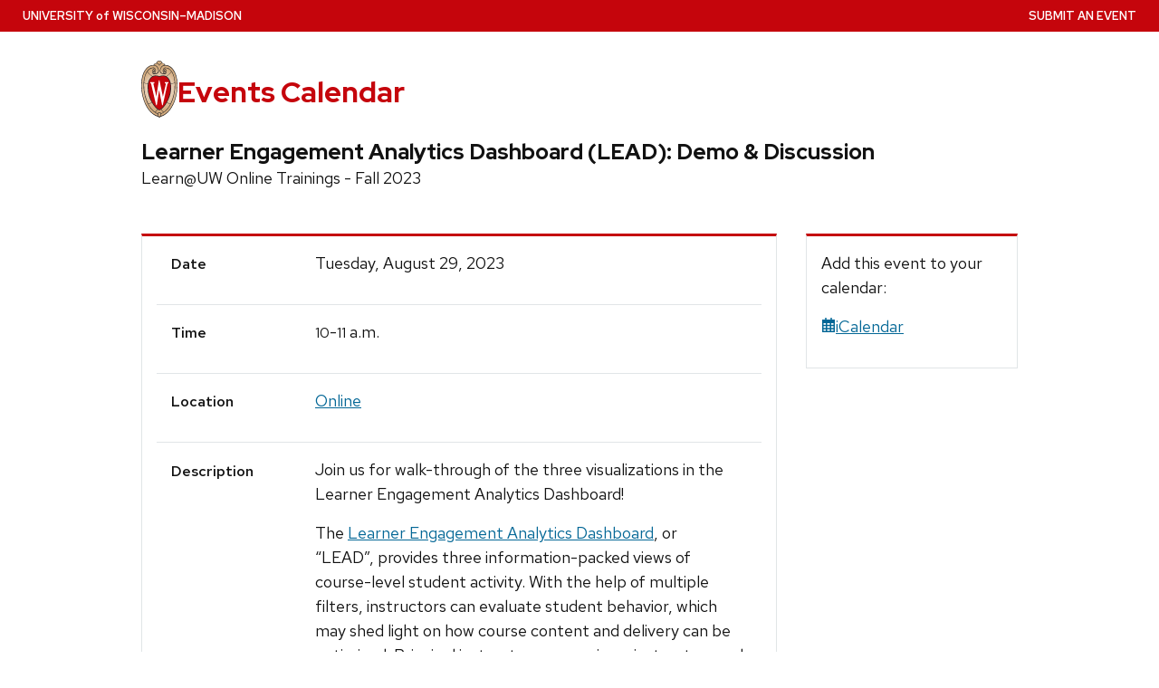

--- FILE ---
content_type: text/html; charset=utf-8
request_url: https://today.wisc.edu/events/view/180929
body_size: 60442
content:
<!DOCTYPE html>
<html lang="en-US" class="no-js" data-controller-name="events" data-action-name="view">
<head>
  <title>Learner Engagement Analytics Dashboard (LEAD): Demo &amp; Discussion | UW–Madison Events Calendar</title>
  <meta charset="utf-8">
  <link rel="preload" href="https://cdn.wisc.cloud/fonts/uw-rh/0.0.1/redhat-display-latin.v14.woff2" as="font" type="font/woff2" crossorigin>
  <link rel="preload" href="https://cdn.wisc.cloud/fonts/uw-rh/0.0.1/redhat-text-latin.v13.woff2" as="font" type="font/woff2" crossorigin>
  <meta http-equiv="X-UA-Compatible" content="IE=edge">
  <script>(function(H){H.className=H.className.replace(/\bno-js\b/,'')})(document.documentElement)</script>
  <link rel="stylesheet" crossorigin type="text/css" href="https://cdn.wisc.cloud/fonts/uw-rh/0.0.1/fonts.css" data-turbo-track="reload" />
  
  <link rel="stylesheet" href="/assets/application-bb4ad7eee9cd686352bef65944d87d99880a8098b8abaa96b46153b67582e0c7.css" media="all" />

  
  
  
  

  <meta name="viewport" content="width=device-width, initial-scale=1" />
  <meta name="csrf-param" content="authenticity_token" />
<meta name="csrf-token" content="kUNIo4TJXYsxxNxX3snC7s-oOzXGQK0K77Ytdguk5_3h_7wbEUpu9qFltgzHKUb6Ka9vRSnflVAEHAXL3U8Kag" />
	<link rel="icon" type="image/x-icon" href="/assets/uw_style/favicon-68e3611f32398645de43ad4522646c8ae35f3efa6d81438364b173c9bbfd16c1.svg" />
	<link rel="apple-touch-icon" sizes="180x180" href="/assets/uw_style/apple-touch-icon-76ac000ef45524f6676f171218ef78c8a4549dfb1f8f23b28d6b09fdd60127e2.png">
  <script src="/assets/application-f52681ee501c665eac989b7da0d78d01b91076bb56f85cfe47dcf5d68487673a.js" data-turbo-track="reload" type="module"></script>

	<!-- Google tag (gtag.js) -->
	<script async src="https://www.googletagmanager.com/gtag/js?id=G-H8TY6JPKPY"></script>
	<script>
		window.dataLayer = window.dataLayer || [];
		function gtag(){dataLayer.push(arguments);}
		gtag('js', new Date());
		gtag('config', 'G-H8TY6JPKPY', {
			'cookie_domain': 'none'
		});
	</script>
	<!-- Google Tag Manager UW Global -->
	<script>(function(w,d,s,l,i){w[l]=w[l]||[];w[l].push({'gtm.start':
	new Date().getTime(),event:'gtm.js'});var f=d.getElementsByTagName(s)[0],
	j=d.createElement(s),dl=l!='dataLayer'?'&l='+l:'';j.async=true;j.src=
	'https://www.googletagmanager.com/gtm.js?id='+i+dl;f.parentNode.insertBefore(j,f);
	})(window,document,'script','dataLayer','GTM-N7GFX62');</script>
	<!-- End Google Tag Manager -->


</head>
<body class="events view">
  <!-- placehlder -->
  <a class="uw-show-on-focus" href="#main" id="uw-skip-link">Skip to main content</a>
  <div class="uw-global-bar" role="navigation" aria-label="University Home Page">
      <a class="uw-global-name-link" href="http://www.wisc.edu" aria-label="University home page">U<span>niversity <span class="uw-of">of</span> </span>W<span>isconsin</span>–Madison</a>
  </div>

    <header class="uw-header ">
      <div class="uw-header-container">
        <div class="uw-header-crest-title">
          <div class="uw-header-crest">
            <a href="https://www.wisc.edu" aria-hidden="true" tabindex="-1"><svg xmlns="http://www.w3.org/2000/svg" xmlns:xlink="http://www.w3.org/1999/xlink" viewBox="0 0 55.5 87.28"><defs><style>.cls-1{fill:url(#Web_Shield_blend);}.cls-2{fill:#282728;}.cls-3{fill:#c5050c;}.cls-4{fill:#fff;}</style><radialGradient id="Web_Shield_blend" cx="46.25" cy="16.57" r="33.44" gradientTransform="translate(-22.22 26.01) scale(1.09 1.09)" gradientUnits="userSpaceOnUse"><stop offset="0.17" stop-color="#fff"/><stop offset="0.3" stop-color="#f6ede4"/><stop offset="0.69" stop-color="#debe9b"/><stop offset="0.87" stop-color="#d4ac7f"/></radialGradient></defs><title>crest</title><path id="Gold_gradient" data-name="Gold gradient" class="cls-1" d="M28,87.36a3.78,3.78,0,0,1-1.05-1.16l-0.06-.09-0.11,0C8.65,81.86-1.45,54,.83,31.71a47.71,47.71,0,0,1,1.29-7.25,35.39,35.39,0,0,1,2.33-6.39,23.55,23.55,0,0,1,3.75-5.65A14.7,14.7,0,0,1,19,7.28,0.33,0.33,0,0,0,19.33,7,5.49,5.49,0,0,1,23.21,4.4l0.19,0,0-.19A4.69,4.69,0,0,1,28,.64a4.76,4.76,0,0,1,4.56,3.54l0,0.19,0.19,0A5.51,5.51,0,0,1,36.67,7a0.32,0.32,0,0,0,.37.26,14.7,14.7,0,0,1,10.77,5.13,24,24,0,0,1,4.24,6.71l0.23,0.55a42.56,42.56,0,0,1,2.89,12C57.45,54,47.35,81.86,29.23,86.08l-0.11,0-0.06.09A3.78,3.78,0,0,1,28,87.36Z" transform="translate(-0.25 -0.36)"/><path id="Black" class="cls-2" d="M55.43,31.68a49.49,49.49,0,0,0-.86-5.5,39.81,39.81,0,0,0-1.39-4.93,31.29,31.29,0,0,0-2.23-4.93,22.63,22.63,0,0,0-3-4.1A14.94,14.94,0,0,0,37,7H36.94a5.77,5.77,0,0,0-4.16-2.91,4.93,4.93,0,0,0-9.56,0A5.77,5.77,0,0,0,19.06,7H19A14.94,14.94,0,0,0,8,12.23a22.63,22.63,0,0,0-3,4.1,31.29,31.29,0,0,0-2.23,4.93,39.81,39.81,0,0,0-1.39,4.93,49.49,49.49,0,0,0-.86,5.5C-1.73,54.3,8.44,82.1,26.73,86.36A3.17,3.17,0,0,0,28,87.64a3.17,3.17,0,0,0,1.27-1.28C47.56,82.1,57.73,54.3,55.43,31.68ZM28,1.23A3.9,3.9,0,0,1,31.93,4a4.86,4.86,0,0,0-3.86,2.47,0.17,0.17,0,0,1-.07.09,0.15,0.15,0,0,1-.07-0.09A4.86,4.86,0,0,0,24.07,4,3.9,3.9,0,0,1,28,1.23ZM26.14,5.52a3.51,3.51,0,0,1,1.59,2.11A0.46,0.46,0,0,0,28,8a0.46,0.46,0,0,0,.27-0.42,3.51,3.51,0,0,1,1.59-2.11,4.19,4.19,0,0,1,6,1.58,13.38,13.38,0,0,0-1.67.42,6.6,6.6,0,0,0-2.38,1.32,9.4,9.4,0,0,0-3,6.1c-0.67,7.31,7.72,6.16,8.14,6.13,1.08,0,1.9-1.71,1.9-4s-0.84-4-1.9-4c-0.65,0-1.77.52-1.88,2.55C35,17.1,35.7,19,36.6,19.11c0.47,0.06.89-.76,1-1.6s0.06-1.87-.59-2a0.38,0.38,0,0,0-.46.28A3.83,3.83,0,0,1,37,17.1c0,1.25-1.28.63-1.12-1.36C36,14,36.89,14.09,36.93,14.09c0.5,0,1.26,1,1.26,3,0,1.75-.84,3.63-2.46,2.65-1.36-1-1.89-3.28-1.52-5,0.17-.81.87-3,3.13-3,3.26,0,6.3,1.71,8.72,4.9-0.27.85-1.95,4.1-7.28,7.21l-0.29.15a11,11,0,0,0-4.93-1,27.07,27.07,0,0,0-4.64.74,4.09,4.09,0,0,1-.92.15h0a4.09,4.09,0,0,1-.92-0.15A27.07,27.07,0,0,0,22.44,23a11,11,0,0,0-4.93,1l-0.29-.15c-5.34-3.11-7-6.36-7.28-7.21,2.42-3.19,5.46-4.9,8.72-4.9,2.26,0,3,2.21,3.13,3,0.38,1.77-.16,4.05-1.52,5-1.61,1-2.46-.9-2.46-2.65,0-2,.76-3,1.26-3,0,0,.94-0.11,1.09,1.65,0.17,2-1.09,2.61-1.12,1.36a3.83,3.83,0,0,1,.39-1.34A0.38,0.38,0,0,0,19,15.48c-0.65.16-.71,1.3-0.59,2s0.56,1.66,1,1.6c0.9-.12,1.6-2,1.52-3.44-0.1-2-1.23-2.55-1.88-2.55-1.06,0-1.9,1.71-1.9,4s0.82,4,1.9,4c0.42,0,8.81,1.18,8.14-6.13a9.4,9.4,0,0,0-3-6.1,6.6,6.6,0,0,0-2.38-1.32A13.38,13.38,0,0,0,20.1,7.1,4.19,4.19,0,0,1,26.14,5.52ZM10.28,36.18A32.49,32.49,0,0,0,10,39.49a44.42,44.42,0,0,0,2,15.25,49.48,49.48,0,0,0,4.13,9.32A11.48,11.48,0,0,1,11,66.39,66.66,66.66,0,0,1,4.53,34.57,16.13,16.13,0,0,0,10.28,36.18ZM4.56,34c0.44-7.31,2.29-13.05,5-16.87,0.48,1.24,2.57,4.35,7.39,7.18-4.1,2.47-6,7.56-6.58,11.36A15.81,15.81,0,0,1,4.56,34ZM16.41,64.53c3.08,5.3,6.12,8.46,8.45,10.13A11.54,11.54,0,0,1,21.32,79c-4-2.7-7.4-7-10.07-12.13A11.81,11.81,0,0,0,16.41,64.53ZM25.33,75A12.2,12.2,0,0,0,28,76.46,12.2,12.2,0,0,0,30.67,75a12,12,0,0,0,3.53,4.34,18.69,18.69,0,0,1-3.58,1.78s0-.09,0-0.13c-0.26-1.32-2-1.59-2.61-1.59s-2.35.27-2.61,1.59c0,0,0,.09,0,0.13a18.69,18.69,0,0,1-3.58-1.78A12,12,0,0,0,25.33,75Zm5.81-.32c2.33-1.67,5.37-4.83,8.45-10.13a11.81,11.81,0,0,0,5.16,2.36C42.08,72,38.69,76.32,34.68,79A11.54,11.54,0,0,1,31.14,74.66Zm8.72-10.61A49.48,49.48,0,0,0,44,54.73a44.1,44.1,0,0,0,1.66-7.32A44.34,44.34,0,0,0,46,39.49a32.49,32.49,0,0,0-.32-3.31,16.13,16.13,0,0,0,5.75-1.61A66.66,66.66,0,0,1,45,66.39,11.48,11.48,0,0,1,39.86,64.05Zm5.78-28.4c-0.62-3.8-2.5-8.8-6.58-11.36,4.82-2.83,6.92-5.94,7.39-7.18,2.69,3.82,4.55,9.56,5,16.87A15.81,15.81,0,0,1,45.64,35.65ZM25,84.76a23.29,23.29,0,0,1-5.87-2.93,27.5,27.5,0,0,1-3.25-2.62,31.1,31.1,0,0,1-2.35-2.47q-0.76-.88-1.46-1.81a47.49,47.49,0,0,1-5.58-9.69A63.9,63.9,0,0,1,3.09,55,70.46,70.46,0,0,1,1.3,44.19a64.57,64.57,0,0,1-.07-10.84C1.4,31.43,1.63,29.5,2,27.59A39.32,39.32,0,0,1,3.4,22a31,31,0,0,1,2.1-4.86,20.93,20.93,0,0,1,3.15-4.44,16.19,16.19,0,0,1,4-3.1,13.93,13.93,0,0,1,1.93-.87q0.51-.18,1-0.32a8.82,8.82,0,0,1,1-.26,14,14,0,0,1,2.56-.21,7.58,7.58,0,0,1,3.88,1,8,8,0,0,1,3.34,6c0.39,4.52-4.21,5.23-5.11,5.22-0.14,0-.21-0.13.24-0.59a6.53,6.53,0,0,0,1-5.1c-0.44-2.07-1.9-3.69-4-3.69a11.16,11.16,0,0,0-8.12,3.89A22.78,22.78,0,0,0,6,22.61,42.69,42.69,0,0,0,3.76,34,62.43,62.43,0,0,0,4,44.63,68.71,68.71,0,0,0,5.94,55.22a60.82,60.82,0,0,0,3.53,9.85,43.36,43.36,0,0,0,5.48,9A25.89,25.89,0,0,0,23.08,81a18.15,18.15,0,0,0,2.21,1A6.71,6.71,0,0,0,26,85,6.63,6.63,0,0,1,25,84.76Zm3.29,1.55a0.6,0.6,0,0,1-.31.21,0.6,0.6,0,0,1-.31-0.21,6.49,6.49,0,0,1-1.51-5.17c0.12-.64,1.2-0.93,1.82-0.94s1.7,0.3,1.82.94A6.49,6.49,0,0,1,28.31,86.3ZM54.7,44.19A70.46,70.46,0,0,1,52.91,55a63.9,63.9,0,0,1-3.42,10.2,47.49,47.49,0,0,1-5.58,9.69q-0.7.93-1.46,1.81a31.1,31.1,0,0,1-2.35,2.47,27.5,27.5,0,0,1-3.25,2.62A23.29,23.29,0,0,1,31,84.76,6.63,6.63,0,0,1,30,85a6.71,6.71,0,0,0,.67-3.1,18.15,18.15,0,0,0,2.21-1,25.89,25.89,0,0,0,8.13-6.87,43.36,43.36,0,0,0,5.48-9,60.82,60.82,0,0,0,3.53-9.85A68.71,68.71,0,0,0,52,44.63,62.43,62.43,0,0,0,52.24,34,42.69,42.69,0,0,0,50,22.61a22.78,22.78,0,0,0-4.47-7.87,11.16,11.16,0,0,0-8.12-3.89c-2.12,0-3.58,1.62-4,3.69a6.53,6.53,0,0,0,1,5.1c0.45,0.46.38,0.59,0.24,0.59-0.9,0-5.51-.71-5.11-5.22a8,8,0,0,1,3.34-6,7.58,7.58,0,0,1,3.88-1,14,14,0,0,1,2.56.21,8.77,8.77,0,0,1,1,.26q0.52,0.14,1,.32a13.93,13.93,0,0,1,1.93.87,16.19,16.19,0,0,1,4,3.1,20.93,20.93,0,0,1,3.15,4.44A31,31,0,0,1,52.6,22,39.32,39.32,0,0,1,54,27.59c0.35,1.91.58,3.84,0.74,5.77A64.57,64.57,0,0,1,54.7,44.19Z" transform="translate(-0.25 -0.36)"/><path id="Red" class="cls-3" d="M45,39.63c-0.11-2.69-.9-10.9-6.48-14.46A9.41,9.41,0,0,0,34.18,24c-2.74-.18-4.77.87-6.14,0.91H28c-1.37,0-3.42-1.09-6.16-.91a9.35,9.35,0,0,0-4.37,1.21C11.85,28.73,11.07,36.94,11,39.63a43.52,43.52,0,0,0,3.54,19C18.36,67.12,23,73.14,27.63,75.19L28,75.35l0.37-.16c4.61-2,9.27-8.06,13.14-16.57A43.53,43.53,0,0,0,45,39.63Z" transform="translate(-0.25 -0.36)"/><path id="W" class="cls-4" d="M36.3,33.18V35L36.67,35h0.18a1.17,1.17,0,0,1,.82.28,1.27,1.27,0,0,1,.21,1.11s-3.74,16.19-4.45,19.27c-0.82-3.9-5.26-25.18-5.26-25.18l0-.09H27.27v0.1L23.4,55.32,19,36.37a2.7,2.7,0,0,1,0-.28,1.27,1.27,0,0,1,.31-1A1,1,0,0,1,20,34.92l0.37,0v-1.8H14.13v1.76l0.28,0a1.16,1.16,0,0,1,.95.83L23,68.48l0,0.09h1.1v-0.1l3.56-23.3,4.53,23.31,0,0.09h1l7.25-32.78a1,1,0,0,1,1-.75h0.07l0.36,0V33.18H36.3Z" transform="translate(-0.25 -0.36)"/></svg></a>
          </div>
          <div class="uw-title-tagline">
            <div id="site-title" class="uw-site-title">
              <a href="/" rel="home">Events Calendar</a>
            </div>
          </div>
        </div>
      </div>
    </header>

		<button class="uw-mobile-menu-button-bar uw-mobile-menu-button-bar-reversed uw-is-closed " data-menu="uw-top-menus" aria-label="Open menu" aria-expanded="false" aria-controls="uw-top-menus">Menu <svg aria-hidden="true" focusable="false"><use href="/assets/uw_style/uw-icons-30127b7acf84bf95377807fb33e2d61b643ea1dc4c71f1eb5662227c1a5a472a.svg#uw-icon-menu-open"></use></svg> <svg aria-hidden="true" focusable="false"><use href="/assets/uw_style/uw-icons-30127b7acf84bf95377807fb33e2d61b643ea1dc4c71f1eb5662227c1a5a472a.svg#uw-icon-menu-close"></use></svg></button>

    <div id="uw-top-menus" class="uw-is-visible uw-horizontal uw-hidden" aria-hidden="false">


        <div class="uw-secondary-nav">
          <nav class="uw-nav-menu uw-nav-menu-secondary" aria-label="Secondary Menu">
              <ul class=""><li class="menu-item-submit-an-event"><a href="https://admin.today.wisc.edu">Submit an Event</a></li></ul>
          </nav>
        </div>
      
    </div>
  
  

  <main id="main">
    
<div class="uw-row event-single">
	<div class="eventinfo">
		<h1 class="view-event-title">Learner Engagement Analytics Dashboard (LEAD): Demo &amp; Discussion</h1>
			<p class="view-event-subtitle">
				Learn@UW Online Trainings - Fall 2023
			</p>
	</div>
	<div class="view-event">
		<div class="event-columns-content">
			<h2 class="uw-sr-only">Event Details</h2>
			<div id="view-event-table">
				<div class="event-row">
					<div class="label">Date</div>
					<div class="event-date">
						Tuesday, August 29, 2023
					</div>
				</div>
				<div class="event-row">
					<div class="label">Time</div>
					<div class="event-time">
						<span class='time-hm'>10</span>-<span class='time-hm'>11</span> a.m.
					</div>
				</div>
					<div class="event-row">
						<div class="label">Location</div>
						<div class="event-location" style="">
							  <a href="https://uwmadison.zoom.us/j/96599461455?pwd=RkwwT2JrRm5nNndUbGYySGtzbGs5UT09">Online</a>
						</div>
					</div>
					<div class="event-row">
						<div class="label">Description</div>
						<div class="event-description">
								<p>Join us for walk-through of the three visualizations in the Learner Engagement Analytics Dashboard!</p><p>The <a href="https://at.doit.wisc.edu/learn-uw/lead/">Learner Engagement Analytics Dashboard</a>, or “LEAD”,&nbsp;provides three information-packed views of course-level student activity. With the help of multiple filters, instructors can evaluate student behavior, which may shed light on how course content and delivery can be optimized. Principal instructors, supervisory instructors and auxiliary instructors of for-credit Canvas courses can access a customized view of course activity that combines Canvas, Kaltura (video and audio) and Unizin Engage e-text data. LEAD visualizations are displayed using Tableau, the university’s data visualization tool.</p><p>LEAD provides instructors with quick views about student behavior and activity in a course. This can help to provide better or earlier insights that you can leverage, to better support student learning. More information is available in this KB doc: <a href="https://kb.wisc.edu/90898">Learner Engagement Analytics Dashboard (LEAD) Overview.</a></p><p>This session is entirely remote and will be held in a Zoom room. The link to the Zoom room is provided nearby.</p><p>This session is organized and hosted by Learn@UW-Madison. To explore other sessions related to our Learn@UW tools, <a href="https://today.wisc.edu/events/search?search%5Bterm%5D=LUW+Event">search the today.wisc.edu calendar with the filter "LUW Event"</a>. For more information about Learn@UW-Madison, and the tools we support, visit <a href="https://go.wisc.edu/learnuw">https://go.wisc.edu/learnuw.</a></p>
						</div>
					</div>
				<div class="event-row">
					<div class="label">Cost</div>
					<div class="event-cost">
							Free
					</div>
				</div>
					<div class="event-row">
						<div class="label">Contact</div>
						<div class="event-contact">
							<a href='mailto:learnUWsupport@wisc.edu'>learnUWsupport@wisc.edu</a>
						</div>
					</div>
			</div>
				<h3>Tags</h3>
				<ul class="event-tags">
						<li><a class="event-tag" href="/events/tag/Teaching%20and%20Learning">Teaching and Learning</a></li>
						<li><a class="event-tag" href="/events/tag/teaching">Teaching</a></li>
						<li><a class="event-tag" href="/events/tag/faculty">Faculty</a></li>
						<li><a class="event-tag" href="/events/tag/Instructors">Instructors</a></li>
						<li><a class="event-tag" href="/events/tag/faculty%20development">Faculty development</a></li>
						<li><a class="event-tag" href="/events/tag/instructor">Instructor</a></li>
						<li><a class="event-tag" href="/events/tag/IT%20Event">IT Event</a></li>
						<li><a class="event-tag" href="/events/tag/Canvas">Canvas</a></li>
						<li><a class="event-tag" href="/events/tag/Learn@UW">Learn@UW</a></li>
						<li><a class="event-tag" href="/events/tag/AT%20Event">AT Event</a></li>
						<li><a class="event-tag" href="/events/tag/LUW%20Event">LUW Event</a></li>
				</ul>
		</div>
		<div class="related-sidebar">
			<div class="event-sidebar-content event-columns-content">
				<p class="add_event">
					Add this event to your calendar:
				</p>
				<p class="icalendar" id="calendar_link">
					<a href="https://today.wisc.edu/events/view/180929.ics"><svg class="fa" fill="currentColor" viewBox="0 0 16 16"><use xlink:href="/sharp-regular.svg#calendar-days" role="presentation" /></svg>iCalendar</a>
				</p>
			</div>
		</div>
	</div>
</div>

<div id="sidebar" class="sidebar reveal hide-desktop" data-controller="sidebar">
	<nav>
  <ul id="bottom-navigation" class="bottom-navigation">
    <li id="bottom-home-button" class="bottom-menu-button">
      <button type="button" class="active" data-sidebar-target="homeButton"  data-action="sidebar#home">
        <svg class="fa" fill="currentColor" viewBox="0 0 16 16"><use xlink:href="/sharp-regular.svg#house" role="presentation" /></svg>
        <br/>
        Home
      </button>
    </li>
    <li id="bottom-calendar-button" class="bottom-menu-button">
      <button type="button" data-element="calendar" data-sidebar-target="menuButton" data-action="sidebar#toggleContent">
        <svg class="fa" fill="currentColor" viewBox="0 0 16 16"><use xlink:href="/sharp-regular.svg#calendar-days" role="presentation" /></svg>
        <br/>
        Calendar
      </button>  
    </li>
    <li id="bottom-search-button" class="bottom-menu-button">
      <button type="button" data-element="search" data-sidebar-target="menuButton" data-action="sidebar#toggleContent">
        <svg class="fa" fill="currentColor" viewBox="0 0 16 16"><use xlink:href="/sharp-regular.svg#magnifying-glass" role="presentation" /></svg>
        <br/>
        Search
      </button>  
    </li>
    <li id="bottom-categories-button" class="bottom-menu-button">
      <button type="button" data-element="tags" data-sidebar-target="menuButton" data-action="sidebar#toggleContent">
        <svg class="fa" fill="currentColor" viewBox="0 0 16 16"><use xlink:href="/sharp-regular.svg#sitemap" role="presentation" /></svg>
        <br/>
        Categories
      </button>
    </li>
  </ul>
</nav>
<div class="sidebar-calendar sidebar-page nav-collapse collapse width" id="sidebar-calendar" data-sidebar-target="calendar">
  <div class="mobile-description">
    <h2 class="uw-text-center">Calendar</h2>
    <p class="uw-text-center">Click a date to see events on that day.</p>
  </div>
  <div class="desktop-description">
    <h2 class="uw-sr-only uw-h3">View events by date</h2>
  </div>
  <div class="months">
    <div class="month" data-turbo-prefetch="false">
			<turbo-frame style="view-transition-name: minical" id="minical">
      	<table id="calendar-2026-01" class="mini-calendar"><caption class="uw-sr-only">Calendar for January 2026</caption><thead><tr><th colspan="2"><a class='month-arrow month-prev' href="/events/day/2025-12-01"><svg class="fa" fill="currentColor" viewBox="0 0 16 16"><use xlink:href="/sharp-regular.svg#arrow-left" role="presentation" /></svg> <span class="uw-sr-only">December</span></a></th><th colspan="3" class="monthName">January</th><th colspan="2"><a class='month-arrow month-next' href="/events/day/2026-02-01"><svg class="fa" fill="currentColor" viewBox="0 0 16 16"><use xlink:href="/sharp-regular.svg#arrow-right" role="presentation" /></svg> <span class="uw-sr-only">Fruary</span></a></th></tr><tr class="dayName"><th id="calendar-2026-01-sun" scope="col"><abbr title="Sunday">S</abbr></th><th id="calendar-2026-01-mon" scope="col"><abbr title="Monday">M</abbr></th><th id="calendar-2026-01-tue" scope="col"><abbr title="Tuesday">T</abbr></th><th id="calendar-2026-01-wed" scope="col"><abbr title="Wednesday">W</abbr></th><th id="calendar-2026-01-thu" scope="col"><abbr title="Thursday">T</abbr></th><th id="calendar-2026-01-fri" scope="col"><abbr title="Friday">F</abbr></th><th id="calendar-2026-01-sat" scope="col"><abbr title="Saturday">S</abbr></th></tr></thead><tbody><tr><td headers="calendar-2026-01-sun" class="otherMonth weekendDay" data-date="2025-12-28">28</td><td headers="calendar-2026-01-mon" class="otherMonth" data-date="2025-12-29">29</td><td headers="calendar-2026-01-tue" class="otherMonth" data-date="2025-12-30">30</td><td headers="calendar-2026-01-wed" class="otherMonth" data-date="2025-12-31">31</td><td data-date="2026-01-01" headers="calendar-2026-01-thu" class="day"><a class="day-link" aria-label="Thursday, January  1, 2026" data-turbo-frame="_top" href="/events/day/2026-01-01">1</a></td><td data-date="2026-01-02" headers="calendar-2026-01-fri" class="day"><a class="day-link" aria-label="Friday, January  2, 2026" data-turbo-frame="_top" href="/events/day/2026-01-02">2</a></td><td data-date="2026-01-03" headers="calendar-2026-01-sat" class="day weekendDay"><a class="day-link" aria-label="Saturday, January  3, 2026" data-turbo-frame="_top" href="/events/day/2026-01-03">3</a></td></tr><tr><td data-date="2026-01-04" headers="calendar-2026-01-sun" class="day weekendDay"><a class="day-link" aria-label="Sunday, January  4, 2026" data-turbo-frame="_top" href="/events/day/2026-01-04">4</a></td><td data-date="2026-01-05" headers="calendar-2026-01-mon" class="day"><a class="day-link" aria-label="Monday, January  5, 2026" data-turbo-frame="_top" href="/events/day/2026-01-05">5</a></td><td data-date="2026-01-06" headers="calendar-2026-01-tue" class="day"><a class="day-link" aria-label="Tuesday, January  6, 2026" data-turbo-frame="_top" href="/events/day/2026-01-06">6</a></td><td data-date="2026-01-07" headers="calendar-2026-01-wed" class="day"><a class="day-link" aria-label="Wednesday, January  7, 2026" data-turbo-frame="_top" href="/events/day/2026-01-07">7</a></td><td data-date="2026-01-08" headers="calendar-2026-01-thu" class="day"><a class="day-link" aria-label="Thursday, January  8, 2026" data-turbo-frame="_top" href="/events/day/2026-01-08">8</a></td><td data-date="2026-01-09" headers="calendar-2026-01-fri" class="day"><a class="day-link" aria-label="Friday, January  9, 2026" data-turbo-frame="_top" href="/events/day/2026-01-09">9</a></td><td data-date="2026-01-10" headers="calendar-2026-01-sat" class="day weekendDay"><a class="day-link" aria-label="Saturday, January 10, 2026" data-turbo-frame="_top" href="/events/day/2026-01-10">10</a></td></tr><tr><td data-date="2026-01-11" headers="calendar-2026-01-sun" class="day weekendDay"><a class="day-link" aria-label="Sunday, January 11, 2026" data-turbo-frame="_top" href="/events/day/2026-01-11">11</a></td><td data-date="2026-01-12" headers="calendar-2026-01-mon" class="day"><a class="day-link" aria-label="Monday, January 12, 2026" data-turbo-frame="_top" href="/events/day/2026-01-12">12</a></td><td data-date="2026-01-13" headers="calendar-2026-01-tue" class="day"><a class="day-link" aria-label="Tuesday, January 13, 2026" data-turbo-frame="_top" href="/events/day/2026-01-13">13</a></td><td data-date="2026-01-14" headers="calendar-2026-01-wed" class="day"><a class="day-link" aria-label="Wednesday, January 14, 2026" data-turbo-frame="_top" href="/events/day/2026-01-14">14</a></td><td data-date="2026-01-15" headers="calendar-2026-01-thu" class="day"><a class="day-link" aria-label="Thursday, January 15, 2026" data-turbo-frame="_top" href="/events/day/2026-01-15">15</a></td><td data-date="2026-01-16" headers="calendar-2026-01-fri" class="day"><a class="day-link" aria-label="Friday, January 16, 2026" data-turbo-frame="_top" href="/events/day/2026-01-16">16</a></td><td data-date="2026-01-17" headers="calendar-2026-01-sat" class="day weekendDay"><a class="day-link" aria-label="Saturday, January 17, 2026" data-turbo-frame="_top" href="/events/day/2026-01-17">17</a></td></tr><tr><td data-date="2026-01-18" headers="calendar-2026-01-sun" class="day weekendDay"><a class="day-link" aria-label="Sunday, January 18, 2026" data-turbo-frame="_top" href="/events/day/2026-01-18">18</a></td><td data-date="2026-01-19" headers="calendar-2026-01-mon" class="day"><a class="day-link" aria-label="Monday, January 19, 2026" data-turbo-frame="_top" href="/events/day/2026-01-19">19</a></td><td data-date="2026-01-20" headers="calendar-2026-01-tue" class="day"><a class="day-link" aria-label="Tuesday, January 20, 2026" data-turbo-frame="_top" href="/events/day/2026-01-20">20</a></td><td data-date="2026-01-21" headers="calendar-2026-01-wed" class="day"><a class="day-link" aria-label="Wednesday, January 21, 2026" data-turbo-frame="_top" href="/events/day/2026-01-21">21</a></td><td data-date="2026-01-22" headers="calendar-2026-01-thu" class="day"><a class="day-link" aria-label="Thursday, January 22, 2026" data-turbo-frame="_top" href="/events/day/2026-01-22">22</a></td><td data-date="2026-01-23" headers="calendar-2026-01-fri" class="day"><a class="day-link" aria-label="Friday, January 23, 2026" data-turbo-frame="_top" href="/events/day/2026-01-23">23</a></td><td data-date="2026-01-24" headers="calendar-2026-01-sat" class="day weekendDay"><a class="day-link" aria-label="Saturday, January 24, 2026" data-turbo-frame="_top" href="/events/day/2026-01-24">24</a></td></tr><tr><td data-date="2026-01-25" headers="calendar-2026-01-sun" class="day weekendDay"><a class="day-link" aria-label="Sunday, January 25, 2026" data-turbo-frame="_top" href="/events/day/2026-01-25">25</a></td><td data-date="2026-01-26" headers="calendar-2026-01-mon" class="day today"><a class="day-link" aria-label="Monday, January 26, 2026" data-turbo-frame="_top" href="/events/day/2026-01-26">26</a></td><td data-date="2026-01-27" headers="calendar-2026-01-tue" class="day"><a class="day-link" aria-label="Tuesday, January 27, 2026" data-turbo-frame="_top" href="/events/day/2026-01-27">27</a></td><td data-date="2026-01-28" headers="calendar-2026-01-wed" class="day"><a class="day-link" aria-label="Wednesday, January 28, 2026" data-turbo-frame="_top" href="/events/day/2026-01-28">28</a></td><td data-date="2026-01-29" headers="calendar-2026-01-thu" class="day"><a class="day-link" aria-label="Thursday, January 29, 2026" data-turbo-frame="_top" href="/events/day/2026-01-29">29</a></td><td data-date="2026-01-30" headers="calendar-2026-01-fri" class="day"><a class="day-link" aria-label="Friday, January 30, 2026" data-turbo-frame="_top" href="/events/day/2026-01-30">30</a></td><td data-date="2026-01-31" headers="calendar-2026-01-sat" class="day weekendDay"><a class="day-link" aria-label="Saturday, January 31, 2026" data-turbo-frame="_top" href="/events/day/2026-01-31">31</a></td></tr></tbody></table>
</turbo-frame>    </div>
  </div>
</div>

<div
  class="sidebar-search sidebar-page"
  id="sidebar-search"
  data-sidebar-target="search"
>
  <div class="mobile-description">
    <h2 class="uw-text-center">Search</h2>

    <p class="uw-text-center">
      Search for upcoming events.
    </p>
  </div>

  <div class="desktop-description">
    <h2 class="uw-sr-only uw-h3">Search for events</h2>
  </div>

  <form
    role="search"
    action="/events/search"
    class="uw-search-inputXX uw-search-form form-inline collapse"
    aria-labelledby="search-label"
  >
    <label id="search-label" for="search_term" class="uw-show-for-sr-only">
      Search for:
    </label>

    <input
      type="search"
      class="uw-search-input"
      placeholder="Search …"
      name="search[term]"
      id="search_term"
      value=""
      autocomplete="on"
    >

    <button class="uw-show-for-sr-only unstyle uw-search-submit" type="submit">
      Submit
    </button>
  </form>
</div>

<div id="sidebar-tags" class="sidebar-tags sidebar-page" data-sidebar-target="tags">
  <div class="mobile-description">
    <h2 class="uw-text-center">Categories</h2>
    <p class="uw-text-center">View events by popular categories.</p>
  </div>
  <div class="desktop-description">
    <h2 class="uw-h3">Browse events by tag</h2>
  </div>
  <ul class="small">
      <li><a class="event-tag" href="/events/tag/academic%20calendar">Academic calendar</a></li>
      <li><a class="event-tag" href="/events/tag/arts">Arts</a></li>
      <li><a class="event-tag" href="/events/tag/athletics">Athletics</a></li>
      <li><a class="event-tag" href="/events/tag/careers%20and%20advising">Careers and advising</a></li>
      <li><a class="event-tag" href="/events/tag/children%20and%20youth">Children and youth</a></li>
      <li><a class="event-tag" href="/events/tag/classes">Classes</a></li>
      <li><a class="event-tag" href="/events/tag/continuing%20studies">Continuing studies</a></li>
      <li><a class="event-tag" href="/events/tag/diversity">Diversity</a></li>
      <li><a class="event-tag" href="/events/tag/employees">Employees</a></li>
      <li><a class="event-tag" href="/events/tag/exhibitions">Exhibitions</a></li>
      <li><a class="event-tag" href="/events/tag/film">Film</a></li>
      <li><a class="event-tag" href="/events/tag/humanities">Humanities</a></li>
      <li><a class="event-tag" href="/events/tag/international">International</a></li>
      <li><a class="event-tag" href="/events/tag/lectures">Lectures</a></li>
      <li><a class="event-tag" href="/events/tag/music">Music</a></li>
      <li><a class="event-tag" href="/events/tag/science">Science</a></li>
      <li><a class="event-tag" href="/events/tag/social%20justice">Social justice</a></li>
      <li><a class="event-tag" href="/events/tag/Statewide%20Outreach">Statewide Outreach</a></li>
      <li><a class="event-tag" href="/events/tag/student%20life">Student life</a></li>
      <li><a class="event-tag" href="/events/tag/sustainability">Sustainability</a></li>
      <li><a class="event-tag" href="/events/tag/volunteerism">Volunteerism</a></li>
      <li><a class="event-tag" href="/events/tag/vote">Vote</a></li>
      <li><a class="event-tag" href="/events/tag/wellness">Wellness</a></li>
  </ul>
</div>


</div>

  </main>

  <footer class="uw-footer">
    <h2 class="uw-sr-only">Site footer content</h2>
    <div class="uw-footer-content">
      <div class="uw-logo">
        <div>
          <a href="https://www.wisc.edu" aria-label="Link to main university website">
						<svg aria-hidden="true" focusable="false"><use href="/assets/uw_style/uw-icons-30127b7acf84bf95377807fb33e2d61b643ea1dc4c71f1eb5662227c1a5a472a.svg#uw-icon-crest-footer"></use></svg>
          </a>
          <a href="https://www.wisconsin.edu/" class="uw-footer-stand-out-link">Part of the <span class="no-break">Universities of Wisconsin</span></a>
        </div>
      </div>

        <div class="uw-footer-menu">
          <h3 class="uw-footer-header">Resources</h3><ul class=""><li class="menu-item-todaywiscedu"><a href="https://today.wisc.edu">Today.wisc.edu</a></li><li class="menu-item-office-of-strategic-communication"><a href="https://strategiccommunication.wisc.edu">Office of Strategic Communication</a></li></ul>
        </div>


          <div class="uw-footer-contact">
            <h3 class="uw-footer-header">Contact Us</h3>
            <ul class="uw-contact-list">
                <li class="uw-contact-item">Email: <a href="mailto:today.strategiccommunication@wisc.edu">today.strategiccommunication@wisc.edu</a></li>

                <li>
                  <ul class="uw-social-icons">
                      <li class="uw-social-icon">
                        <a aria-label="facebook" href="https://www.facebook.com/UWMadison/"><svg aria-hidden="true"><use href="/assets/uw_style/uw-icons-30127b7acf84bf95377807fb33e2d61b643ea1dc4c71f1eb5662227c1a5a472a.svg#uw-icon-facebook"></use></svg></a>
                      </li>
                      <li class="uw-social-icon">
                        <a aria-label="twitter" href="https://twitter.com/uwmadison"><svg aria-hidden="true"><use href="/assets/uw_style/uw-icons-30127b7acf84bf95377807fb33e2d61b643ea1dc4c71f1eb5662227c1a5a472a.svg#uw-icon-twitter"></use></svg></a>
                      </li>
                      <li class="uw-social-icon">
                        <a aria-label="instagram" href="https://www.instagram.com/uwmadison/"><svg aria-hidden="true"><use href="/assets/uw_style/uw-icons-30127b7acf84bf95377807fb33e2d61b643ea1dc4c71f1eb5662227c1a5a472a.svg#uw-icon-instagram"></use></svg></a>
                      </li>
                      <li class="uw-social-icon">
                        <a aria-label="youtube" href="https://www.youtube.com/user/uwmadison"><svg aria-hidden="true"><use href="/assets/uw_style/uw-icons-30127b7acf84bf95377807fb33e2d61b643ea1dc4c71f1eb5662227c1a5a472a.svg#uw-icon-youtube"></use></svg></a>
                      </li>
                  </ul>
                </li>
            </ul>
          </div>
    </div>

    <div class="uw-copyright">
      <p>Website feedback, questions or accessibility issues: <a href="mailto:web.strategiccommunication@wisc.edu">web.strategiccommunication@wisc.edu</a>.</p>
      <p>© 2026 Board of Regents of the <a href="http://www.wisconsin.edu">University of Wisconsin System</a></p>
    </div>
  </footer>


  

  <script src="/assets/uw_style/_uw-style.min-499ed371bee6c678197aa50f94fd3e6d8183e307ff2aadeb423d56139f45db7f.js"></script>
  
  
  

  <svg aria-hidden="true" style="display: inline; height: 0; position: absolute;" xmlns:xlink="http://www.w3.org/1999/xlink">
    <title>Site icons</title>
    <defs>
      <symbol id="uw-symbol-more" viewBox="0,0,1792,1792">
        <title id="title">More</title>
        <path d="M979 960q0 13-10 23l-466 466q-10 10-23 10t-23-10l-50-50q-10-10-10-23t10-23l393-393-393-393q-10-10-10-23t10-23l50-50q10-10 23-10t23 10l466 466q10 10 10 23zm384 0q0 13-10 23l-466 466q-10 10-23 10t-23-10l-50-50q-10-10-10-23t10-23l393-393-393-393q-10-10-10-23t10-23l50-50q10-10 23-10t23 10l466 466q10 10 10 23z"></path>
      </symbol>
      <symbol id="uw-symbol-menu" viewBox="0 0 1024 1024">
        <title id="svg-menu">open menu</title>
        <path class="path1" d="M128 256h768v86h-768v-86zM128 554v-84h768v84h-768zM128 768v-86h768v86h-768z"></path>
      </symbol>
      <symbol id="uw-symbol-close" viewBox="0 0 805 1024">
        <title>close</title>
        <path class="path1" d="M741.714 755.429q0 22.857-16 38.857l-77.714 77.714q-16 16-38.857 16t-38.857-16l-168-168-168 168q-16 16-38.857 16t-38.857-16l-77.714-77.714q-16-16-16-38.857t16-38.857l168-168-168-168q-16-16-16-38.857t16-38.857l77.714-77.714q16-16 38.857-16t38.857 16l168 168 168-168q16-16 38.857-16t38.857 16l77.714 77.714q16 16 16 38.857t-16 38.857l-168 168 168 168q16 16 16 38.857z"></path>
      </symbol>
      <symbol id="uw-symbol-map-marker" class="uw-map-marker" viewBox="0 0 585 1024">
        <title>map marker</title>
        <path class="path1" d="M438.857 365.714q0-60.571-42.857-103.429t-103.429-42.857-103.429 42.857-42.857 103.429 42.857 103.429 103.429 42.857 103.429-42.857 42.857-103.429zM585.143 365.714q0 62.286-18.857 102.286l-208 442.286q-9.143 18.857-27.143 29.714t-38.571 10.857-38.571-10.857-26.571-29.714l-208.571-442.286q-18.857-40-18.857-102.286 0-121.143 85.714-206.857t206.857-85.714 206.857 85.714 85.714 206.857z"></path>
      </symbol>
      <symbol id="uw-symbol-search" viewBox="0 0 951 1024">
        <title>search</title>
        <path class="path1" d="M658.286 475.429q0-105.714-75.143-180.857t-180.857-75.143-180.857 75.143-75.143 180.857 75.143 180.857 180.857 75.143 180.857-75.143 75.143-180.857zM950.857 950.857q0 29.714-21.714 51.429t-51.429 21.714q-30.857 0-51.429-21.714l-196-195.429q-102.286 70.857-228 70.857-81.714 0-156.286-31.714t-128.571-85.714-85.714-128.571-31.714-156.286 31.714-156.286 85.714-128.571 128.571-85.714 156.286-31.714 156.286 31.714 128.571 85.714 85.714 128.571 31.714 156.286q0 125.714-70.857 228l196 196q21.143 21.143 21.143 51.429z"></path>
      </symbol>
      <symbol id="uw-symbol-search-gray" viewBox="0 0 951 1024">
        <title>search</title>
        <path class="path1" d="M658.286 475.429q0-105.714-75.143-180.857t-180.857-75.143-180.857 75.143-75.143 180.857 75.143 180.857 180.857 75.143 180.857-75.143 75.143-180.857zM950.857 950.857q0 29.714-21.714 51.429t-51.429 21.714q-30.857 0-51.429-21.714l-196-195.429q-102.286 70.857-228 70.857-81.714 0-156.286-31.714t-128.571-85.714-85.714-128.571-31.714-156.286 31.714-156.286 85.714-128.571 128.571-85.714 156.286-31.714 156.286 31.714 128.571 85.714 85.714 128.571 31.714 156.286q0 125.714-70.857 228l196 196q21.143 21.143 21.143 51.429z"></path>
      </symbol>
      <symbol id="uw-symbol-search-in-blank" viewBox="0 0 951 1024">
        <title>search</title>
        <path class="path1" d="M658.286 475.429q0-105.714-75.143-180.857t-180.857-75.143-180.857 75.143-75.143 180.857 75.143 180.857 180.857 75.143 180.857-75.143 75.143-180.857zM950.857 950.857q0 29.714-21.714 51.429t-51.429 21.714q-30.857 0-51.429-21.714l-196-195.429q-102.286 70.857-228 70.857-81.714 0-156.286-31.714t-128.571-85.714-85.714-128.571-31.714-156.286 31.714-156.286 85.714-128.571 128.571-85.714 156.286-31.714 156.286 31.714 128.571 85.714 85.714 128.571 31.714 156.286q0 125.714-70.857 228l196 196q21.143 21.143 21.143 51.429z"></path>
      </symbol>
      <symbol id="uw-symbol-envelope" viewBox="0 0 1024 1024">
        <title>envelope</title>
        <path class="path1" d="M1024 405.714v453.714q0 37.714-26.857 64.571t-64.571 26.857h-841.143q-37.714 0-64.571-26.857t-26.857-64.571v-453.714q25.143 28 57.714 49.714 206.857 140.571 284 197.143 32.571 24 52.857 37.429t54 27.429 62.857 14h1.143q29.143 0 62.857-14t54-27.429 52.857-37.429q97.143-70.286 284.571-197.143 32.571-22.286 57.143-49.714zM1024 237.714q0 45.143-28 86.286t-69.714 70.286q-214.857 149.143-267.429 185.714-5.714 4-24.286 17.429t-30.857 21.714-29.714 18.571-32.857 15.429-28.571 5.143h-1.143q-13.143 0-28.571-5.143t-32.857-15.429-29.714-18.571-30.857-21.714-24.286-17.429q-52-36.571-149.714-104.286t-117.143-81.429q-35.429-24-66.857-66t-31.429-78q0-44.571 23.714-74.286t67.714-29.714h841.143q37.143 0 64.286 26.857t27.143 64.571z"></path>
      </symbol>
      <symbol id="uw-symbol-pinterest" class="uw-social-symbols" viewBox="0 0 731 1024">
        <title>pinterest-p</title>
        <path class="path1" d="M0 341.143q0-61.714 21.429-116.286t59.143-95.143 86.857-70.286 105.714-44.571 115.429-14.857q90.286 0 168 38t126.286 110.571 48.571 164q0 54.857-10.857 107.429t-34.286 101.143-57.143 85.429-82.857 58.857-108 22q-38.857 0-77.143-18.286t-54.857-50.286q-5.714 22.286-16 64.286t-13.429 54.286-11.714 40.571-14.857 40.571-18.286 35.714-26.286 44.286-35.429 49.429l-8 2.857-5.143-5.714q-8.571-89.714-8.571-107.429 0-52.571 12.286-118t38-164.286 29.714-116q-18.286-37.143-18.286-96.571 0-47.429 29.714-89.143t75.429-41.714q34.857 0 54.286 23.143t19.429 58.571q0 37.714-25.143 109.143t-25.143 106.857q0 36 25.714 59.714t62.286 23.714q31.429 0 58.286-14.286t44.857-38.857 32-54.286 21.714-63.143 11.429-63.429 3.714-56.857q0-98.857-62.571-154t-163.143-55.143q-114.286 0-190.857 74t-76.571 187.714q0 25.143 7.143 48.571t15.429 37.143 15.429 26 7.143 17.429q0 16-8.571 41.714t-21.143 25.714q-1.143 0-9.714-1.714-29.143-8.571-51.714-32t-34.857-54-18.571-61.714-6.286-60.857z"></path>
      </symbol>
      <symbol id="uw-symbol-twitter" class="uw-social-symbols" viewBox="0 0 512 512">
        <title>X</title>
        <path class="path1" d="M389.2 48h70.6L305.6 224.2 487 464H345L233.7 318.6 106.5 464H35.8L200.7 275.5 26.8 48H172.4L272.9 180.9 389.2 48zM364.4 421.8h39.1L151.1 88h-42L364.4 421.8z"></path>
      </symbol>
      <symbol id="uw-symbol-youtube" class="uw-social-symbols" viewBox="0 0 878 1024">
        <title>youtube</title>
        <path class="path1" d="M554.857 710.857v120.571q0 38.286-22.286 38.286-13.143 0-25.714-12.571v-172q12.571-12.571 25.714-12.571 22.286 0 22.286 38.286zM748 711.429v26.286h-51.429v-26.286q0-38.857 25.714-38.857t25.714 38.857zM196 586.857h61.143v-53.714h-178.286v53.714h60v325.143h57.143v-325.143zM360.571 912h50.857v-282.286h-50.857v216q-17.143 24-32.571 24-10.286 0-12-12-0.571-1.714-0.571-20v-208h-50.857v223.429q0 28 4.571 41.714 6.857 21.143 33.143 21.143 27.429 0 58.286-34.857v30.857zM605.714 827.429v-112.571q0-41.714-5.143-56.571-9.714-32-40.571-32-28.571 0-53.143 30.857v-124h-50.857v378.857h50.857v-27.429q25.714 31.429 53.143 31.429 30.857 0 40.571-31.429 5.143-15.429 5.143-57.143zM798.857 821.714v-7.429h-52q0 29.143-1.143 34.857-4 20.571-22.857 20.571-26.286 0-26.286-39.429v-49.714h102.286v-58.857q0-45.143-15.429-66.286-22.286-29.143-60.571-29.143-38.857 0-61.143 29.143-16 21.143-16 66.286v98.857q0 45.143 16.571 66.286 22.286 29.143 61.714 29.143 41.143 0 61.714-30.286 10.286-15.429 12-30.857 1.143-5.143 1.143-33.143zM451.429 300v-120q0-39.429-24.571-39.429t-24.571 39.429v120q0 40 24.571 40t24.571-40zM862.286 729.143q0 133.714-14.857 200-8 33.714-33.143 56.571t-58.286 26.286q-105.143 12-317.143 12t-317.143-12q-33.143-3.429-58.571-26.286t-32.857-56.571q-14.857-64-14.857-200 0-133.714 14.857-200 8-33.714 33.143-56.571t58.857-26.857q104.571-11.429 316.571-11.429t317.143 11.429q33.143 4 58.571 26.857t32.857 56.571q14.857 64 14.857 200zM292 0h58.286l-69.143 228v154.857h-57.143v-154.857q-8-42.286-34.857-121.143-21.143-58.857-37.143-106.857h60.571l40.571 150.286zM503.429 190.286v100q0 46.286-16 67.429-21.143 29.143-60.571 29.143-38.286 0-60-29.143-16-21.714-16-67.429v-100q0-45.714 16-66.857 21.714-29.143 60-29.143 39.429 0 60.571 29.143 16 21.143 16 66.857zM694.857 97.714v285.143h-52v-31.429q-30.286 35.429-58.857 35.429-26.286 0-33.714-21.143-4.571-13.714-4.571-42.857v-225.143h52v209.714q0 18.857 0.571 20 1.714 12.571 12 12.571 15.429 0 32.571-24.571v-217.714h52z"></path>
      </symbol>
      <symbol id="uw-symbol-facebook" class="uw-social-symbols" viewBox="0 0 602 1024">
        <title>facebook</title>
        <path class="path1" d="M548 6.857v150.857h-89.714q-49.143 0-66.286 20.571t-17.143 61.714v108h167.429l-22.286 169.143h-145.143v433.714h-174.857v-433.714h-145.714v-169.143h145.714v-124.571q0-106.286 59.429-164.857t158.286-58.571q84 0 130.286 6.857z"></path>
      </symbol>
      <symbol id="uw-symbol-instagram" class="uw-social-symbols" viewBox="0 0 878 1024">
        <title>instagram</title>
        <path class="path1" d="M778.286 814.857v-370.286h-77.143q11.429 36 11.429 74.857 0 72-36.571 132.857t-99.429 96.286-137.143 35.429q-112.571 0-192.571-77.429t-80-187.143q0-38.857 11.429-74.857h-80.571v370.286q0 14.857 10 24.857t24.857 10h610.857q14.286 0 24.571-10t10.286-24.857zM616 510.286q0-70.857-51.714-120.857t-124.857-50q-72.571 0-124.286 50t-51.714 120.857 51.714 120.857 124.286 50q73.143 0 124.857-50t51.714-120.857zM778.286 304.571v-94.286q0-16-11.429-27.714t-28-11.714h-99.429q-16.571 0-28 11.714t-11.429 27.714v94.286q0 16.571 11.429 28t28 11.429h99.429q16.571 0 28-11.429t11.429-28zM877.714 185.714v652.571q0 46.286-33.143 79.429t-79.429 33.143h-652.571q-46.286 0-79.429-33.143t-33.143-79.429v-652.571q0-46.286 33.143-79.429t79.429-33.143h652.571q46.286 0 79.429 33.143t33.143 79.429z"></path>
      </symbol>
      <symbol id="uw-symbol-sign-out" viewBox="0 0 1792 1792">
        <title>Sign out</title>
        <path d="M704 1440q0 4 1 20t.5 26.5-3 23.5-10 19.5-20.5 6.5h-320q-119 0-203.5-84.5t-84.5-203.5v-704q0-119 84.5-203.5t203.5-84.5h320q13 0 22.5 9.5t9.5 22.5q0 4 1 20t.5 26.5-3 23.5-10 19.5-20.5 6.5h-320q-66 0-113 47t-47 113v704q0 66 47 113t113 47h312l11.5 1 11.5 3 8 5.5 7 9 2 13.5zm928-544q0 26-19 45l-544 544q-19 19-45 19t-45-19-19-45v-288h-448q-26 0-45-19t-19-45v-384q0-26 19-45t45-19h448v-288q0-26 19-45t45-19 45 19l544 544q19 19 19 45z"></path>
      </symbol>
      <symbol id="uw-symbol-caret-up" viewBox="0 0 1792 1792">
        <title>Collapse</title>
        <path d="M1395 1184q0 13-10 23l-50 50q-10 10-23 10t-23-10l-393-393-393 393q-10 10-23 10t-23-10l-50-50q-10-10-10-23t10-23l466-466q10-10 23-10t23 10l466 466q10 10 10 23z"></path>
      </symbol>
      <symbol id="uw-symbol-caret-down" viewBox="0 0 1792 1792">
        <title>Expand</title>
        <path d="M1395 736q0 13-10 23l-466 466q-10 10-23 10t-23-10l-466-466q-10-10-10-23t10-23l50-50q10-10 23-10t23 10l393 393 393-393q10-10 23-10t23 10l50 50q10 10 10 23z"></path>
      </symbol>
      <symbol id="uw-symbol-chevron-right" viewBox="0 0 695 1024">
        <title id="svg-next-slide">next slide</title>
        <path class="path1" d="M632.571 501.143l-424 424q-10.857 10.857-25.714 10.857t-25.714-10.857l-94.857-94.857q-10.857-10.857-10.857-25.714t10.857-25.714l303.429-303.429-303.429-303.429q-10.857-10.857-10.857-25.714t10.857-25.714l94.857-94.857q10.857-10.857 25.714-10.857t25.714 10.857l424 424q10.857 10.857 10.857 25.714t-10.857 25.714z"></path>
      </symbol>
      <symbol id="uw-symbol-chevron-left" viewBox="0 0 768 1024">
        <title id="svg-previous">previous slide</title>
        <path class="path1" d="M669.143 172l-303.429 303.429 303.429 303.429q10.857 10.857 10.857 25.714t-10.857 25.714l-94.857 94.857q-10.857 10.857-25.714 10.857t-25.714-10.857l-424-424q-10.857-10.857-10.857-25.714t10.857-25.714l424-424q10.857-10.857 25.714-10.857t25.714 10.857l94.857 94.857q10.857 10.857 10.857 25.714t-10.857 25.714z"></path>
      </symbol>
      <symbol id="uw-symbol-crest-footer" viewBox="0 0 200 132.78">
        <title id="svg-crest-footer">Footer Crest</title>
      <path d="M31.65,93.63c3,1.09,1.75,4.35,1,6.65L28.31,115l-5.4-17.44a8.47,8.47,0,0,1-.58-4.07H16.85v0.12c2.14,1.13,1.36,3.75.62,6.2l-4.55,15.31L7.14,96.41a7.23,7.23,0,0,1-.47-2.9H1v0.12c1.94,1.37,2.53,4,3.23,6.2l4.58,14.86c1.28,4.15,1.63,3.87,5.16,6.53L20,100.88l4.27,13.86c1.29,4.15,1.56,3.95,5.13,6.49l8.19-27.71h-6v0.12Z" transform="translate(-1 -0.61)"></path><path d="M38.95,93.63c2,0.77,1.71,3.71,1.71,5.56v15.18c0,1.81.23,4.8-1.71,5.52V120h7.38v-0.12c-1.94-.77-1.71-3.71-1.71-5.52V99.19c0-1.81-.23-4.79,1.71-5.56V93.51H38.95v0.12Z" transform="translate(-1 -0.61)"></path><path d="M53.12,99.43c0-2.78,2.8-3.67,5-3.67a8.68,8.68,0,0,1,6.1,2.54V93.75a18.9,18.9,0,0,0-5.79-.89c-4.74,0-9.75,1.94-9.75,7,0,8.54,13.36,7.41,13.36,13.7,0,2.82-3.34,4.19-5.55,4.19A13.17,13.17,0,0,1,48,114.41l1.13,5a19.44,19.44,0,0,0,7,1.21c6.06,0,10.41-4,10.41-8.34C66.49,104.87,53.12,104.95,53.12,99.43Z" transform="translate(-1 -0.61)"></path><path d="M82.23,117.32c-6,0-9.87-5.28-9.87-11.2s3.73-9.91,9.09-9.91a13.15,13.15,0,0,1,7.19,2.3V93.87a30,30,0,0,0-7.07-1c-8,0-13.64,5.52-13.64,13.86,0,8.62,5.67,13.94,14.84,13.94a13.31,13.31,0,0,0,5.86-1.21l2-4.67H90.5A16.7,16.7,0,0,1,82.23,117.32Z" transform="translate(-1 -0.61)"></path><path d="M104.63,92.83a14,14,0,0,0-14.57,13.85,13.83,13.83,0,0,0,14.18,14,14.09,14.09,0,0,0,14.29-14.18A13.63,13.63,0,0,0,104.63,92.83Zm-0.19,24.93c-6.1,0-9.95-5.8-9.95-11.44,0-6.08,3.85-10.59,9.87-10.59s9.75,5.68,9.75,11.56S110.34,117.75,104.44,117.75Z" transform="translate(-1 -0.61)"></path><path d="M138.49,93.63c2.06,1.21,2,2.82,2,5.08V114L126.29,95.36l-0.55-.81a2.48,2.48,0,0,1-.58-1v0H119.5v0.12c2,1.21,2,2.82,2,5.08v16.07c0,2.25,0,3.86-2.06,5.11V120h6.88v-0.12c-2.06-1.25-2-2.86-2-5.11V99.19l13.32,17.52c1.71,2.3,2.91,3.63,5.67,4.6V98.7c0-2.25,0-3.87,2-5.08V93.51h-6.84v0.12Z" transform="translate(-1 -0.61)"></path><path d="M151,99.43c0-2.78,2.8-3.67,5-3.67a8.68,8.68,0,0,1,6.1,2.54V93.75a18.86,18.86,0,0,0-5.79-.89c-4.73,0-9.75,1.94-9.75,7,0,8.54,13.36,7.41,13.36,13.7,0,2.82-3.34,4.19-5.56,4.19a13.18,13.18,0,0,1-8.51-3.34l1.13,5a19.46,19.46,0,0,0,7,1.21c6.06,0,10.41-4,10.41-8.34C164.37,104.87,151,104.95,151,99.43Z" transform="translate(-1 -0.61)"></path><path d="M165.84,93.63c2,0.77,1.71,3.71,1.71,5.56v15.18c0,1.81.24,4.8-1.71,5.52V120h7.38v-0.12c-1.94-.77-1.71-3.71-1.71-5.52V99.19c0-1.81-.24-4.79,1.71-5.56V93.51h-7.38v0.12Z" transform="translate(-1 -0.61)"></path><path d="M194.16,93.51v0.12c2.06,1.21,2,2.82,2,5.08V114L182,95.36l-0.55-.81a2.6,2.6,0,0,1-.58-1v0h-5.67v0.12c2,1.21,2,2.82,2,5.08v16.07c0,2.25,0,3.86-2.06,5.11V120H182v-0.12c-2.06-1.25-2-2.86-2-5.11V99.19l13.32,17.52c1.71,2.3,2.92,3.63,5.67,4.6V98.7c0-2.25,0-3.87,2-5.08V93.51h-6.84Z" transform="translate(-1 -0.61)"></path><path d="M12.72,126.16v4.62a2.75,2.75,0,0,1-.34,1.38,2.27,2.27,0,0,1-1,.91,3.4,3.4,0,0,1-1.54.32,2.87,2.87,0,0,1-2.07-.7,2.55,2.55,0,0,1-.74-1.93v-4.6H8.24v4.52a1.81,1.81,0,0,0,.41,1.3,1.69,1.69,0,0,0,1.26.42,1.5,1.5,0,0,0,1.65-1.73v-4.51h1.17Z" transform="translate(-1 -0.61)"></path><path d="M20.74,133.29H19.31l-3.51-5.69h0l0,0.32q0.07,0.91.07,1.66v3.71H14.79v-7.14h1.42l3.5,5.66h0c0-.08,0-0.35,0-0.82s0-.84,0-1.1v-3.74h1.07v7.14Z" transform="translate(-1 -0.61)"></path><path d="M23,133.29v-7.14h1.17v7.14H23Z" transform="translate(-1 -0.61)"></path><path d="M30.42,126.16h1.21l-2.5,7.14H27.9l-2.49-7.14h1.2l1.49,4.44c0.08,0.21.16,0.48,0.25,0.82s0.14,0.58.17,0.75c0-.25.11-0.53,0.2-0.86s0.16-.57.21-0.72Z" transform="translate(-1 -0.61)"></path><path d="M37,133.29h-4v-7.14h4v1H34.08v1.94h2.69v1H34.08v2.24H37v1Z" transform="translate(-1 -0.61)"></path><path d="M40,130.44v2.85H38.84v-7.14h2a3.32,3.32,0,0,1,2,.52,1.86,1.86,0,0,1,.66,1.56,2,2,0,0,1-1.39,1.9l2,3.16H42.86l-1.71-2.85H40Zm0-1h0.81a1.85,1.85,0,0,0,1.18-.3,1.1,1.1,0,0,0,.37-0.9,1,1,0,0,0-.4-0.87,2.17,2.17,0,0,0-1.19-.26H40v2.33Z" transform="translate(-1 -0.61)"></path><path d="M49.68,131.36a1.8,1.8,0,0,1-.69,1.49,3,3,0,0,1-1.9.54,4.53,4.53,0,0,1-2-.38v-1.1a5.34,5.34,0,0,0,1,.36,4.39,4.39,0,0,0,1,.13,1.62,1.62,0,0,0,1-.26,0.86,0.86,0,0,0,.33-0.71,0.89,0.89,0,0,0-.3-0.68A4.57,4.57,0,0,0,47,130.1a3.31,3.31,0,0,1-1.38-.9,1.91,1.91,0,0,1-.4-1.22,1.71,1.71,0,0,1,.63-1.41,2.63,2.63,0,0,1,1.7-.51,5,5,0,0,1,2,.45l-0.37,1a4.47,4.47,0,0,0-1.7-.4,1.31,1.31,0,0,0-.86.25,0.81,0.81,0,0,0-.29.65,0.92,0.92,0,0,0,.12.48,1.2,1.2,0,0,0,.39.37,6.52,6.52,0,0,0,1,.46,5.31,5.31,0,0,1,1.15.61,1.8,1.8,0,0,1,.54.64A1.93,1.93,0,0,1,49.68,131.36Z" transform="translate(-1 -0.61)"></path><path d="M51.41,133.29v-7.14h1.17v7.14H51.41Z" transform="translate(-1 -0.61)"></path><path d="M57.26,133.29H56.1v-6.14H54v-1h5.37v1h-2.1v6.14Z" transform="translate(-1 -0.61)"></path><path d="M62.81,129.41l1.69-3.26h1.27l-2.38,4.37v2.77H62.22v-2.73l-2.37-4.41h1.27Z" transform="translate(-1 -0.61)"></path><path d="M76.33,129.71a3.9,3.9,0,0,1-.87,2.71,3.66,3.66,0,0,1-5,0,3.93,3.93,0,0,1-.87-2.73,3.86,3.86,0,0,1,.87-2.71A3.21,3.21,0,0,1,73,126a3.14,3.14,0,0,1,2.46,1A3.9,3.9,0,0,1,76.33,129.71Zm-5.45,0a3.19,3.19,0,0,0,.53,2,2.16,2.16,0,0,0,3.15,0,4.05,4.05,0,0,0,0-4A1.86,1.86,0,0,0,73,127a1.9,1.9,0,0,0-1.58.68A3.18,3.18,0,0,0,70.88,129.71Z" transform="translate(-1 -0.61)"></path><path d="M79.36,133.29H78.2v-7.14h4v1H79.36v2.23h2.69v1H79.36v2.93Z" transform="translate(-1 -0.61)"></path><path d="M93.39,133.29H92.12L90.91,129c-0.05-.19-0.12-0.45-0.2-0.8s-0.12-.59-0.14-0.73q0,0.31-.16.81c-0.07.33-.13,0.58-0.18,0.74L89,133.29H87.78l-0.92-3.57-0.94-3.56h1.19l1,4.16q0.24,1,.34,1.77c0-.28.09-0.59,0.16-0.93s0.14-.62.2-0.83L90,126.16h1.16l1.19,4.19a15.38,15.38,0,0,1,.36,1.74,12.74,12.74,0,0,1,.35-1.78l1-4.15h1.18Z" transform="translate(-1 -0.61)"></path><path d="M96.6,133.29v-7.14h1.17v7.14H96.6Z" transform="translate(-1 -0.61)"></path><path d="M104.11,131.36a1.8,1.8,0,0,1-.69,1.49,3,3,0,0,1-1.9.54,4.53,4.53,0,0,1-2-.38v-1.1a5.4,5.4,0,0,0,1,.36,4.42,4.42,0,0,0,1,.13,1.63,1.63,0,0,0,1-.26,0.86,0.86,0,0,0,.33-0.71,0.89,0.89,0,0,0-.3-0.68,4.59,4.59,0,0,0-1.25-.66,3.29,3.29,0,0,1-1.38-.9,1.91,1.91,0,0,1-.4-1.22,1.71,1.71,0,0,1,.63-1.41,2.63,2.63,0,0,1,1.7-.51,5,5,0,0,1,2,.45l-0.37,1a4.47,4.47,0,0,0-1.7-.4,1.31,1.31,0,0,0-.86.25,0.81,0.81,0,0,0-.29.65,0.92,0.92,0,0,0,.12.48,1.2,1.2,0,0,0,.39.37,6.43,6.43,0,0,0,1,.46,5.31,5.31,0,0,1,1.15.61,1.81,1.81,0,0,1,.54.64A1.93,1.93,0,0,1,104.11,131.36Z" transform="translate(-1 -0.61)"></path><path d="M108.87,127.05a1.92,1.92,0,0,0-1.58.71,3.75,3.75,0,0,0,0,4,2,2,0,0,0,1.61.67,4.26,4.26,0,0,0,.88-0.09c0.28-.06.58-0.14,0.88-0.23v1a5.34,5.34,0,0,1-1.9.32,3,3,0,0,1-2.41-.95,4,4,0,0,1-.84-2.72,4.4,4.4,0,0,1,.41-1.95,2.92,2.92,0,0,1,1.18-1.28,3.58,3.58,0,0,1,1.81-.44,4.5,4.5,0,0,1,2,.46l-0.42,1a6.37,6.37,0,0,0-.77-0.3A2.75,2.75,0,0,0,108.87,127.05Z" transform="translate(-1 -0.61)"></path><path d="M118.85,129.71a3.9,3.9,0,0,1-.87,2.71,3.15,3.15,0,0,1-2.47,1,3.18,3.18,0,0,1-2.48-1,3.94,3.94,0,0,1-.87-2.73A3.86,3.86,0,0,1,113,127a3.21,3.21,0,0,1,2.49-.95,3.15,3.15,0,0,1,2.46,1A3.91,3.91,0,0,1,118.85,129.71Zm-5.45,0a3.21,3.21,0,0,0,.53,2,2.16,2.16,0,0,0,3.15,0,4,4,0,0,0,0-4,1.86,1.86,0,0,0-1.56-.68,1.9,1.9,0,0,0-1.59.68A3.18,3.18,0,0,0,113.4,129.71Z" transform="translate(-1 -0.61)"></path><path d="M126.67,133.29h-1.43l-3.51-5.69h0l0,0.32q0.07,0.91.07,1.66v3.71h-1.06v-7.14h1.42l3.5,5.66h0c0-.08,0-0.35,0-0.82s0-.84,0-1.1v-3.74h1.07v7.14Z" transform="translate(-1 -0.61)"></path><path d="M133,131.36a1.8,1.8,0,0,1-.69,1.49,3,3,0,0,1-1.9.54,4.52,4.52,0,0,1-2-.38v-1.1a5.31,5.31,0,0,0,1,.36,4.39,4.39,0,0,0,1,.13,1.62,1.62,0,0,0,1-.26,0.86,0.86,0,0,0,.33-0.71,0.88,0.88,0,0,0-.3-0.68,4.53,4.53,0,0,0-1.25-.66,3.31,3.31,0,0,1-1.38-.9,1.92,1.92,0,0,1-.4-1.22,1.71,1.71,0,0,1,.63-1.41,2.64,2.64,0,0,1,1.71-.51,5,5,0,0,1,2,.45l-0.37,1a4.47,4.47,0,0,0-1.7-.4,1.3,1.3,0,0,0-.86.25,0.81,0.81,0,0,0-.29.65,0.92,0.92,0,0,0,.12.48,1.22,1.22,0,0,0,.38.37,6.63,6.63,0,0,0,1,.46,5.26,5.26,0,0,1,1.15.61,1.79,1.79,0,0,1,.54.64A1.9,1.9,0,0,1,133,131.36Z" transform="translate(-1 -0.61)"></path><path d="M134.73,133.29v-7.14h1.17v7.14h-1.17Z" transform="translate(-1 -0.61)"></path><path d="M144.07,133.29h-1.43l-3.51-5.69h0l0,0.32c0,0.61.07,1.16,0.07,1.66v3.71h-1.06v-7.14h1.42l3.5,5.66h0c0-.08,0-0.35,0-0.82s0-.84,0-1.1v-3.74h1.07v7.14Z" transform="translate(-1 -0.61)"></path><path d="M145.75,131.07v-0.93h4.2v0.93h-4.2Z" transform="translate(-1 -0.61)"></path><path d="M154.72,133.29l-2.07-6h0q0.08,1.33.08,2.49v3.47h-1.06v-7.14h1.64l2,5.68h0l2-5.68H159v7.14h-1.12v-3.53q0-.53,0-1.39c0-.57,0-0.92,0-1h0l-2.14,6h-1Z" transform="translate(-1 -0.61)"></path><path d="M165.63,133.29l-0.71-2h-2.73l-0.7,2h-1.23l2.67-7.17h1.27l2.67,7.17h-1.24Zm-1-3-0.67-1.94c0-.13-0.12-0.33-0.2-0.62s-0.14-.49-0.18-0.62a11.19,11.19,0,0,1-.38,1.31l-0.64,1.86h2.08Z" transform="translate(-1 -0.61)"></path><path d="M174,129.66a3.56,3.56,0,0,1-1,2.7,3.94,3.94,0,0,1-2.83.94h-2v-7.14h2.21a3.65,3.65,0,0,1,2.65.92A3.43,3.43,0,0,1,174,129.66Zm-1.23,0q0-2.56-2.4-2.56h-1v5.18h0.83A2.3,2.3,0,0,0,172.73,129.7Z" transform="translate(-1 -0.61)"></path><path d="M175.83,133.29v-7.14H177v7.14h-1.17Z" transform="translate(-1 -0.61)"></path><path d="M183.34,131.36a1.8,1.8,0,0,1-.69,1.49,3,3,0,0,1-1.9.54,4.52,4.52,0,0,1-2-.38v-1.1a5.31,5.31,0,0,0,1,.36,4.39,4.39,0,0,0,1,.13,1.62,1.62,0,0,0,1-.26,0.86,0.86,0,0,0,.33-0.71,0.88,0.88,0,0,0-.3-0.68,4.53,4.53,0,0,0-1.25-.66,3.31,3.31,0,0,1-1.38-.9,1.92,1.92,0,0,1-.4-1.22,1.71,1.71,0,0,1,.63-1.41,2.64,2.64,0,0,1,1.71-.51,5,5,0,0,1,2,.45l-0.37,1a4.47,4.47,0,0,0-1.7-.4,1.3,1.3,0,0,0-.86.25,0.81,0.81,0,0,0-.29.65,0.92,0.92,0,0,0,.12.48,1.22,1.22,0,0,0,.38.37,6.63,6.63,0,0,0,1,.46,5.26,5.26,0,0,1,1.15.61,1.79,1.79,0,0,1,.54.64A1.9,1.9,0,0,1,183.34,131.36Z" transform="translate(-1 -0.61)"></path><path d="M191.4,129.71a3.91,3.91,0,0,1-.87,2.71,3.66,3.66,0,0,1-5,0,3.93,3.93,0,0,1-.87-2.73,3.87,3.87,0,0,1,.87-2.71,3.21,3.21,0,0,1,2.49-.95,3.14,3.14,0,0,1,2.46,1A3.9,3.9,0,0,1,191.4,129.71Zm-5.45,0a3.19,3.19,0,0,0,.53,2,2.16,2.16,0,0,0,3.15,0,4.05,4.05,0,0,0,0-4,1.86,1.86,0,0,0-1.56-.68,1.89,1.89,0,0,0-1.58.68A3.16,3.16,0,0,0,185.95,129.71Z" transform="translate(-1 -0.61)"></path><path d="M199.22,133.29h-1.43l-3.51-5.69h0l0,0.32q0.07,0.91.07,1.66v3.71h-1.06v-7.14h1.42l3.5,5.66h0c0-.08,0-0.35,0-0.82s0-.84,0-1.1v-3.74h1.07v7.14Z" transform="translate(-1 -0.61)"></path><path d="M131.41,31.93a49.5,49.5,0,0,0-.86-5.5,39.81,39.81,0,0,0-1.39-4.93,31.28,31.28,0,0,0-2.23-4.93,22.63,22.63,0,0,0-3-4.1,14.94,14.94,0,0,0-11-5.23h-0.09a5.77,5.77,0,0,0-4.16-2.91,4.93,4.93,0,0,0-9.56,0A5.77,5.77,0,0,0,95,7.25H95a14.94,14.94,0,0,0-11,5.23,22.63,22.63,0,0,0-3,4.1,31.28,31.28,0,0,0-2.23,4.93,39.81,39.81,0,0,0-1.39,4.93,49.49,49.49,0,0,0-.86,5.5c-2.3,22.62,7.87,50.42,26.16,54.68A3.17,3.17,0,0,0,104,87.89a3.17,3.17,0,0,0,1.27-1.28C123.54,82.35,133.71,54.55,131.41,31.93ZM104,1.48a3.9,3.9,0,0,1,3.93,2.76,4.86,4.86,0,0,0-3.86,2.47,0.17,0.17,0,0,1-.07.09,0.15,0.15,0,0,1-.07-0.09,4.86,4.86,0,0,0-3.86-2.47A3.9,3.9,0,0,1,104,1.48Zm-1.86,4.29a3.51,3.51,0,0,1,1.59,2.11,0.29,0.29,0,1,0,.53,0,3.51,3.51,0,0,1,1.59-2.11,4.19,4.19,0,0,1,6,1.58,13.38,13.38,0,0,0-1.67.42,6.6,6.6,0,0,0-2.38,1.32,9.4,9.4,0,0,0-3,6.1c-0.67,7.31,7.72,6.16,8.14,6.13,1.08,0,1.9-1.71,1.9-4s-0.84-4-1.9-4c-0.65,0-1.77.52-1.88,2.55-0.07,1.42.62,3.32,1.52,3.44,0.47,0.06.89-.76,1-1.6s0.06-1.87-.59-2a0.38,0.38,0,0,0-.46.28,3.83,3.83,0,0,1,.39,1.34c0,1.25-1.28.63-1.12-1.36,0.15-1.76,1.05-1.65,1.09-1.65,0.5,0,1.26,1,1.26,3,0,1.75-.84,3.63-2.46,2.65-1.36-1-1.89-3.28-1.52-5,0.17-.81.87-3,3.13-3,3.26,0,6.3,1.71,8.72,4.9-0.27.85-1.95,4.1-7.28,7.21l-0.29.15a11,11,0,0,0-4.93-1,27.08,27.08,0,0,0-4.64.74,2.89,2.89,0,0,1-1.84,0,27.08,27.08,0,0,0-4.64-.74,11,11,0,0,0-4.93,1L93.2,24c-5.34-3.11-7-6.36-7.28-7.21,2.42-3.19,5.46-4.9,8.72-4.9,2.26,0,3,2.21,3.13,3,0.38,1.77-.16,4.05-1.52,5-1.61,1-2.46-.9-2.46-2.65,0-2,.76-3,1.26-3,0,0,.94-0.11,1.09,1.65C96.31,18,95,18.6,95,17.35A3.83,3.83,0,0,1,95.41,16a0.38,0.38,0,0,0-.46-0.28c-0.65.16-.71,1.3-0.59,2s0.56,1.66,1,1.6c0.9-.12,1.6-2,1.52-3.44-0.1-2-1.23-2.55-1.88-2.55-1.06,0-1.9,1.71-1.9,4s0.82,4,1.9,4c0.42,0,8.81,1.18,8.14-6.13a9.4,9.4,0,0,0-3-6.1,6.6,6.6,0,0,0-2.38-1.32,13.38,13.38,0,0,0-1.67-.42A4.19,4.19,0,0,1,102.12,5.77ZM86.34,35.9a15.81,15.81,0,0,1-5.8-1.67c0.44-7.31,2.29-13.05,5-16.87,0.48,1.24,2.57,4.35,7.39,7.18C88.82,27,87,32.1,86.34,35.9Zm7.08-10.48a9.35,9.35,0,0,1,4.37-1.21c2.74-.18,4.79.87,6.16,0.91H104c1.37,0,3.4-1.09,6.14-.91a9.41,9.41,0,0,1,4.39,1.21c5.58,3.56,6.37,11.77,6.48,14.46a43.53,43.53,0,0,1-3.54,19c-3.86,8.51-8.53,14.53-13.14,16.57L104,75.6l-0.37-.16c-4.61-2-9.27-8.06-13.14-16.57a43.52,43.52,0,0,1-3.54-19C87,37.19,87.83,29,93.42,25.42Zm-7.16,11a32.49,32.49,0,0,0-.32,3.31A44.42,44.42,0,0,0,88,55a49.48,49.48,0,0,0,4.13,9.32A11.48,11.48,0,0,1,87,66.64a66.66,66.66,0,0,1-6.47-31.82A16.13,16.13,0,0,0,86.26,36.43Zm6.14,28.35c3.08,5.3,6.12,8.46,8.45,10.14a11.54,11.54,0,0,1-3.54,4.36c-4-2.7-7.4-7-10.07-12.13A11.81,11.81,0,0,0,92.39,64.78Zm8.91,10.46A12.19,12.19,0,0,0,104,76.71a12.2,12.2,0,0,0,2.67-1.47,12,12,0,0,0,3.53,4.34,18.69,18.69,0,0,1-3.58,1.78s0-.09,0-0.13c-0.26-1.32-2-1.59-2.61-1.59s-2.35.27-2.61,1.59c0,0,0,.09,0,0.13a18.69,18.69,0,0,1-3.58-1.78A12,12,0,0,0,101.31,75.24Zm5.81-.32c2.33-1.67,5.37-4.83,8.45-10.14a11.81,11.81,0,0,0,5.16,2.36c-2.67,5.16-6.06,9.43-10.07,12.13A11.54,11.54,0,0,1,107.12,74.91Zm8.72-10.61A49.48,49.48,0,0,0,120,55a44.42,44.42,0,0,0,2-15.25,32.48,32.48,0,0,0-.32-3.31,16.13,16.13,0,0,0,5.75-1.61A66.66,66.66,0,0,1,121,66.64,11.48,11.48,0,0,1,115.84,64.3Zm5.78-28.4c-0.62-3.8-2.5-8.8-6.58-11.36,4.82-2.83,6.92-5.94,7.39-7.18,2.69,3.82,4.55,9.56,5,16.87A15.81,15.81,0,0,1,121.62,35.9ZM101,85a23.29,23.29,0,0,1-5.87-2.93,27.5,27.5,0,0,1-3.25-2.62A31.1,31.1,0,0,1,89.53,77q-0.76-.88-1.46-1.81a47.49,47.49,0,0,1-5.58-9.69,63.91,63.91,0,0,1-3.42-10.2,70.46,70.46,0,0,1-1.79-10.85,64.57,64.57,0,0,1-.07-10.84c0.16-1.93.39-3.86,0.74-5.77a39.32,39.32,0,0,1,1.43-5.61,31,31,0,0,1,2.1-4.86,20.93,20.93,0,0,1,3.15-4.44,16.19,16.19,0,0,1,4-3.1A13.93,13.93,0,0,1,90.53,9q0.51-.18,1-0.32a4.35,4.35,0,0,1,1-.24,14,14,0,0,1,2.56-.23,7.58,7.58,0,0,1,3.88,1,8,8,0,0,1,3.34,6c0.39,4.52-4.21,5.23-5.11,5.22-0.14,0-.21-0.13.24-0.59a6.53,6.53,0,0,0,1-5.1c-0.44-2.07-1.9-3.69-4-3.69A11.16,11.16,0,0,0,86.41,15a22.78,22.78,0,0,0-4.47,7.87,42.69,42.69,0,0,0-2.2,11.38A62.43,62.43,0,0,0,80,44.88a68.71,68.71,0,0,0,1.95,10.59,60.82,60.82,0,0,0,3.53,9.85,43.36,43.36,0,0,0,5.48,9,25.89,25.89,0,0,0,8.13,6.87,18.15,18.15,0,0,0,2.21,1,6.71,6.71,0,0,0,.67,3.1A6.63,6.63,0,0,1,101,85Zm3.29,1.55a0.34,0.34,0,0,1-.62,0,6.49,6.49,0,0,1-1.51-5.17c0.12-.64,1.2-0.93,1.82-0.94s1.7,0.3,1.82.94A6.49,6.49,0,0,1,104.29,86.55Zm26.38-42.11a70.46,70.46,0,0,1-1.79,10.85,63.9,63.9,0,0,1-3.42,10.2,47.49,47.49,0,0,1-5.58,9.69q-0.7.93-1.46,1.81a31.1,31.1,0,0,1-2.35,2.47,27.5,27.5,0,0,1-3.25,2.62A23.29,23.29,0,0,1,107,85a6.63,6.63,0,0,1-.93.28,6.71,6.71,0,0,0,.67-3.1,18.15,18.15,0,0,0,2.21-1A25.89,25.89,0,0,0,117,74.35a43.36,43.36,0,0,0,5.48-9A60.82,60.82,0,0,0,126,55.47,68.71,68.71,0,0,0,128,44.88a62.43,62.43,0,0,0,.23-10.64A42.69,42.69,0,0,0,126,22.86,22.78,22.78,0,0,0,121.55,15a11.16,11.16,0,0,0-8.12-3.89c-2.12,0-3.58,1.62-4,3.69a6.53,6.53,0,0,0,1,5.1c0.45,0.46.38,0.59,0.24,0.59-0.9,0-5.51-.71-5.11-5.22a8,8,0,0,1,3.34-6,7.58,7.58,0,0,1,3.88-1,14,14,0,0,1,2.56.23,4.35,4.35,0,0,1,1,.24q0.52,0.14,1,.32a13.93,13.93,0,0,1,1.93.87,16.19,16.19,0,0,1,4,3.1,20.93,20.93,0,0,1,3.15,4.44,31,31,0,0,1,2.1,4.86A39.33,39.33,0,0,1,130,27.84c0.35,1.91.58,3.84,0.74,5.77A64.57,64.57,0,0,1,130.68,44.45Z" transform="translate(-1 -0.61)"></path><path d="M112.28,33.43v1.86l0.38-.06h0.18a1.17,1.17,0,0,1,.82.28,1.27,1.27,0,0,1,.21,1.11s-3.74,16.19-4.45,19.27c-0.82-3.9-5.26-25.18-5.26-25.18l0-.09h-0.88v0.1L99.38,55.57,95,36.62a2.7,2.7,0,0,1,0-.28,1.27,1.27,0,0,1,.31-1A1,1,0,0,1,96,35.17l0.37,0v-1.8H90.11v1.76l0.28,0a1.16,1.16,0,0,1,.95.83l7.61,32.67,0,0.09h1.1v-0.1l3.56-23.3,4.53,23.31,0,0.09h1L116.41,36a1,1,0,0,1,1-.75h0.07l0.36,0V33.43h-5.58Z" transform="translate(-1 -0.61)"></path>
      </symbol>
    </defs>
  </svg>
</body>

</html>
